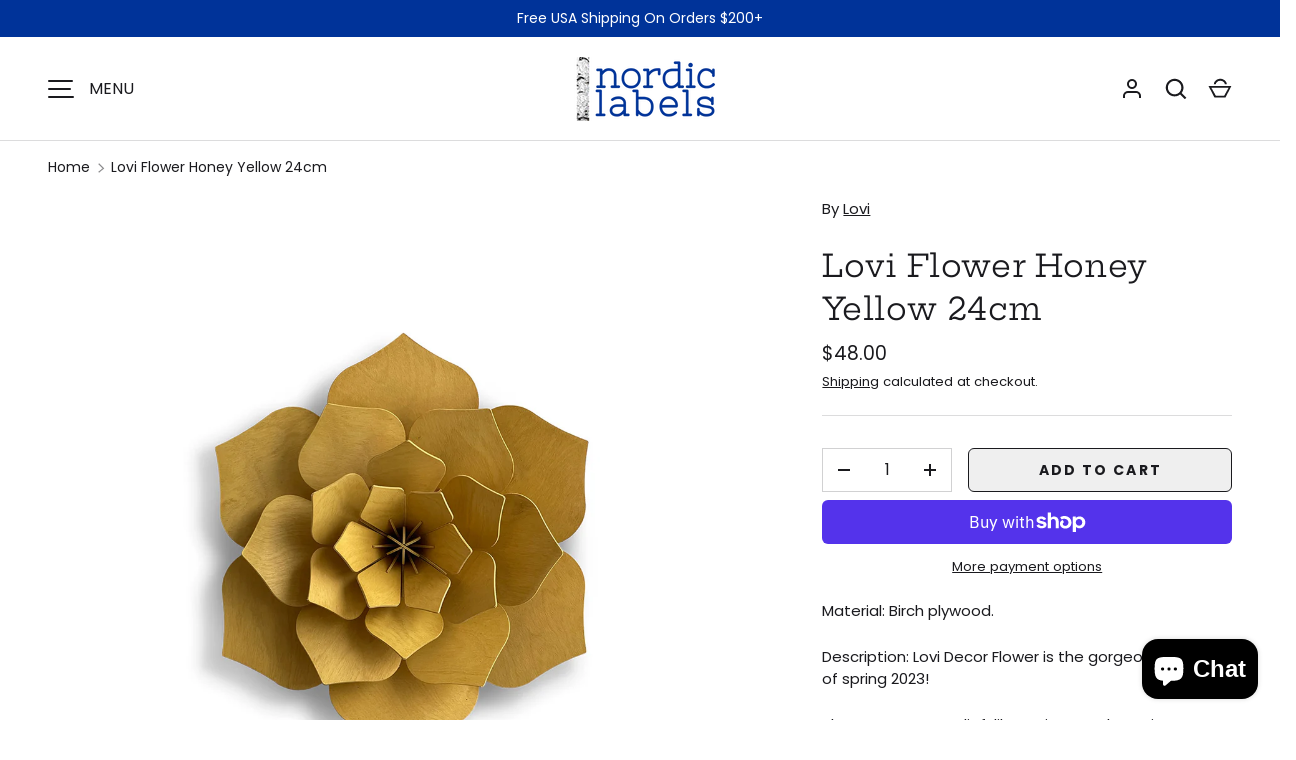

--- FILE ---
content_type: text/css
request_url: https://nordiclabels.com/cdn/shop/t/11/assets/announcement.css?v=107137290436511976851752266105
body_size: -355
content:
.cc-announcement{position:relative;z-index:100}announcement-bar{background-color:var(--announcement-bg-color);background-image:var(--announcement-bg-gradient, none)}.announcement{transition:color .5s ease;color:rgb(var(--announcement-text-color))}.announcement a{color:inherit}.announcement .slideshow__slide{padding-bottom:0;color:var(--announcement-text-color)}.announcement .slideshow{--ctrl-space: 0;overflow-x:auto;scroll-snap-type:x mandatory;scrollbar-width:none;touch-action:pan-y}.announcement .slideshow::-webkit-scrollbar{display:none}.announcement .slideshow-nav__btn{padding-right:20px;padding-left:20px;opacity:0;color:rgb(var(--announcement-text-color));line-height:1}.announcement .slideshow-nav__btn:hover{background-color:transparent;color:rgb(var(--announcement-text-color));cursor:pointer}.announcement:hover .slideshow-nav__btn{opacity:1}.announcement blockquote{font-style:normal}.announcement blockquote:before,.announcement blockquote:after{content:none}.announcement__slide p{margin-bottom:0}.announcement-bg{transition:opacity .5s ease .5s;opacity:0}.announcement-bg.is-active{transition-delay:0s;opacity:1}.announcement-bg:last-of-type{transition-delay:0s}@media (min-width: 768px){.announcement__slide{padding-right:calc(4 * var(--space-unit));padding-left:calc(4 * var(--space-unit))}}
/*# sourceMappingURL=/cdn/shop/t/11/assets/announcement.css.map?v=107137290436511976851752266105 */


--- FILE ---
content_type: text/css
request_url: https://nordiclabels.com/cdn/shop/t/11/assets/media-gallery.css?v=15378722319241324581752266105
body_size: 118
content:
.media-gallery{--media-gap: calc(2 * var(--space-unit));--media-gutter: calc(4 * var(--space-unit))}.media-viewer,.media-thumbs{overflow-x:scroll;scroll-snap-type:x mandatory;scrollbar-width:none}.media-viewer::-webkit-scrollbar,.media-thumbs::-webkit-scrollbar{display:none}[data-layout=featured] .media-viewer{overflow:hidden}media-gallery[data-layout=slider]:not([loading],[loaded]) .media-viewer__item:not(.is-active){order:1}.media-viewer__item,.media-thumbs__item{scroll-snap-align:start}.media-viewer__item:not(:first-child),.media-thumbs__item:not(:first-child){margin-inline-start:var(--media-gap)}.media-viewer__item{flex:0 0 100%}.media-viewer__item>deferred-media[loaded]{z-index:3}.media-poster__btn{width:56px;height:56px}.media-poster__btn>.icon{width:40%;height:40%}.media-poster__btn,.media-thumbs__badge{z-index:1;border:1px solid rgba(var(--text-color)/.2);border-radius:var(--btn-border-radius);background-color:rgb(var(--bg-color));color:rgb(var(--text-color))}.media-gallery__thumbs{margin-top:var(--media-gap)}.media-thumbs__item{flex:0 0 84px}.media-thumbs__btn:after{content:"";position:absolute;bottom:0;left:0;width:0;height:2px;background-color:rgb(var(--text-color))}.media-thumbs__btn.is-active:after{width:100%}.media-thumbs__badge{z-index:2;top:var(--space-unit);right:var(--space-unit);width:25%;min-width:20px}.media-thumbs__badge:before{content:"";padding-top:100%}.media-thumbs__badge>.icon{position:absolute;width:50%;height:50%}.media-gallery deferred-media{background-color:#000}.media-gallery deferred-media[loaded] .media-poster{opacity:0;pointer-events:none}.media-ctrl{position:absolute;z-index:3;bottom:calc(3 * var(--space-unit));left:50%;transform:translate(-50%);border-radius:var(--btn-border-radius);background-color:rgb(var(--bg-color)/.75);-webkit-backdrop-filter:blur(7px);backdrop-filter:blur(7px);color:rgb(var(--text-color));line-height:2.4rem}.media-ctrl[data-total-items="1"]{display:none}.media-ctrl__btn{display:flex;padding:8px;color:currentColor}.media-ctrl__btn[disabled]{opacity:.2}.media-ctrl__btn svg{width:20px;height:20px;stroke:currentColor}.media-ctrl__counter{padding:8px}.media-gallery iframe,.media-gallery video,.media-gallery model-viewer,.media-gallery .shopify-model-viewer-ui{display:block;position:absolute;top:0;left:0;width:100%;max-width:100%;height:100%}[data-shopify-xr-hidden]{display:none}.product-media--bordered .media,.product-media--bordered product-model,.product-media--bordered deferred-media,.product-media--bordered .media-thumbs__btn{border:1px solid rgb(var(--text-color)/.1)}product-model[loaded] .media-poster{display:none}@media (min-width: 640px){.media-gallery{--media-gap: calc(3 * var(--space-unit))}.product-media--stacked .media-viewer{flex-wrap:wrap;margin:0 calc(var(--media-gap) * -1) calc(var(--media-gap) * -1) 0}.product-media--stacked .media-viewer__item{flex:0 0 50%;margin:0;padding:0 var(--media-gap) var(--media-gap) 0}.product-media--stacked .media-viewer__item:first-child{flex-basis:100%}}@media (min-width: 768px){.product-media--stacked .media-viewer__item{flex:0 0 100%}}@media (max-width: 767.98px){media-gallery:not([loading],[loaded]) .media-viewer__item:not(.is-active){order:1}}@media (max-width: 1023.98px){.media-ctrl--lg-down-static{position:static;transform:none;background:none}}@media (min-width: 1024px){.media-gallery{--media-gutter: calc(5 * var(--space-unit))}.media-thumbs__item{flex:0 0 104px}.product-media--stacked .media-viewer__item{flex:0 0 50%}}
/*# sourceMappingURL=/cdn/shop/t/11/assets/media-gallery.css.map?v=15378722319241324581752266105 */
